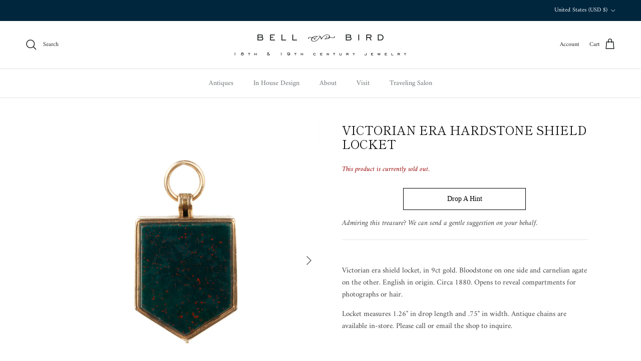

--- FILE ---
content_type: text/javascript; charset=utf-8
request_url: https://www.bellandbird.com/products/victorian-era-hardstone-shield-locket.js
body_size: 485
content:
{"id":6111117541573,"title":"Victorian Era Hardstone Shield Locket","handle":"victorian-era-hardstone-shield-locket","description":"\u003cdiv class=\"product-page--description\" data-mce-fragment=\"1\"\u003e\n\u003cdiv class=\"rte-content\" data-mce-fragment=\"1\" itemprop=\"description\"\u003e\n\u003cp data-mce-fragment=\"1\"\u003eVictorian era shield locket, in 9ct gold. Bloodstone on one side and carnelian agate on the other. English in origin. Circa 1880. Opens to reveal compartments for photographs or hair. \u003c\/p\u003e\n\u003cp data-mce-fragment=\"1\"\u003e\u003cspan data-mce-fragment=\"1\"\u003eLocket measures 1.26\" in drop length and .75\" in width. Antique chains are available in-store. Please call or email the shop to inquire.\u003c\/span\u003e\u003c\/p\u003e\n\u003c\/div\u003e\n\u003c\/div\u003e","published_at":"2020-12-05T11:34:57-06:00","created_at":"2020-12-05T11:34:56-06:00","vendor":"Bell \u0026 Bird Antiques","type":"Necklaces","tags":[],"price":144000,"price_min":144000,"price_max":144000,"available":false,"price_varies":false,"compare_at_price":null,"compare_at_price_min":0,"compare_at_price_max":0,"compare_at_price_varies":false,"variants":[{"id":37669868503237,"title":"Default Title","option1":"Default Title","option2":null,"option3":null,"sku":"","requires_shipping":true,"taxable":true,"featured_image":null,"available":false,"name":"Victorian Era Hardstone Shield Locket","public_title":null,"options":["Default Title"],"price":144000,"weight":0,"compare_at_price":null,"inventory_quantity":0,"inventory_management":"shopify","inventory_policy":"deny","barcode":"","requires_selling_plan":false,"selling_plan_allocations":[]}],"images":["\/\/cdn.shopify.com\/s\/files\/1\/0251\/7747\/products\/CarnelianLocket2.jpg?v=1607189700","\/\/cdn.shopify.com\/s\/files\/1\/0251\/7747\/products\/CarnelianLocket_4aed11b4-d427-4905-9832-41b9be6626dd.jpg?v=1607189700"],"featured_image":"\/\/cdn.shopify.com\/s\/files\/1\/0251\/7747\/products\/CarnelianLocket2.jpg?v=1607189700","options":[{"name":"Title","position":1,"values":["Default Title"]}],"url":"\/products\/victorian-era-hardstone-shield-locket","media":[{"alt":null,"id":15385837011141,"position":1,"preview_image":{"aspect_ratio":1.0,"height":1000,"width":1000,"src":"https:\/\/cdn.shopify.com\/s\/files\/1\/0251\/7747\/products\/CarnelianLocket2.jpg?v=1607189700"},"aspect_ratio":1.0,"height":1000,"media_type":"image","src":"https:\/\/cdn.shopify.com\/s\/files\/1\/0251\/7747\/products\/CarnelianLocket2.jpg?v=1607189700","width":1000},{"alt":null,"id":15385837076677,"position":2,"preview_image":{"aspect_ratio":1.0,"height":1000,"width":1000,"src":"https:\/\/cdn.shopify.com\/s\/files\/1\/0251\/7747\/products\/CarnelianLocket_4aed11b4-d427-4905-9832-41b9be6626dd.jpg?v=1607189700"},"aspect_ratio":1.0,"height":1000,"media_type":"image","src":"https:\/\/cdn.shopify.com\/s\/files\/1\/0251\/7747\/products\/CarnelianLocket_4aed11b4-d427-4905-9832-41b9be6626dd.jpg?v=1607189700","width":1000}],"requires_selling_plan":false,"selling_plan_groups":[]}